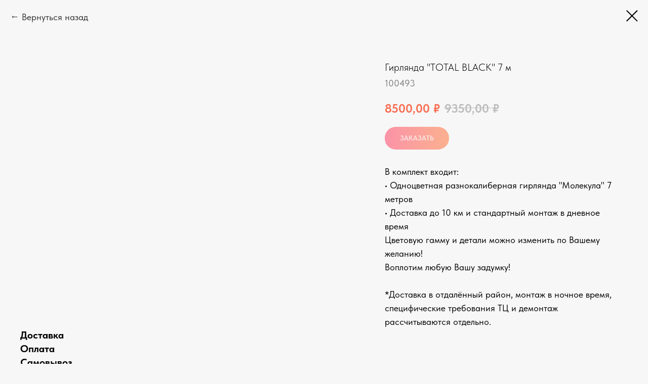

--- FILE ---
content_type: text/html; charset=UTF-8
request_url: https://xn--36-6kchkgm3cgz3a4dc4be.xn--p1ai/business/tproduct/515030299-302840138051-girlyanda-total-black-7-m
body_size: 18119
content:
<!DOCTYPE html> <html lang="ru"> <head> <meta charset="utf-8" /> <meta http-equiv="Content-Type" content="text/html; charset=utf-8" /> <meta name="viewport" content="width=device-width, initial-scale=1.0" /> <meta name="google-site-verification" content="QxPrz7dIJn7zKwmsuWPV-92g_KfJ30vlE3oNnSg4900" /> <!--metatextblock-->
<title>Гирлянда "Молекула" 7 м</title>
<meta name="description" content="В комплект входит:• Одноцветная разнокалиберная гирлянда &quot;Молекула&quot; 7 метровДоступна любая цветовая гамма по запросу!*Стоимость доставки и монтажа НЕ входит в стоимость и будет рассчитана менеджером после уточнения всех деталей (расстояние до адреса, способ крепления, монтаж в ночное время, специфические требования ТЦ)(+1000-2000 руб.)">
<meta name="keywords" content="">
<meta property="og:title" content="Гирлянда &quot;Молекула&quot; 7 м" />
<meta property="og:description" content="В комплект входит:• Одноцветная разнокалиберная гирлянда &quot;Молекула&quot; 7 метровДоступна любая цветовая гамма по запросу!*Стоимость доставки и монтажа НЕ входит в стоимость и будет рассчитана менеджером после уточнения всех деталей (расстояние до адреса, способ крепления, монтаж в ночное время, специфические требования ТЦ)(+1000-2000 руб.)" />
<meta property="og:type" content="website" />
<meta property="og:url" content="https://xn--36-6kchkgm3cgz3a4dc4be.xn--p1ai/business/tproduct/515030299-302840138051-girlyanda-total-black-7-m" />
<meta property="og:image" content="https://static.tildacdn.com/tild3234-3735-4631-a266-613431363430/IMG_8394.JPG" />
<link rel="canonical" href="https://xn--36-6kchkgm3cgz3a4dc4be.xn--p1ai/business/tproduct/515030299-302840138051-girlyanda-total-black-7-m" />
<!--/metatextblock--> <meta name="format-detection" content="telephone=no" /> <meta http-equiv="x-dns-prefetch-control" content="on"> <link rel="dns-prefetch" href="https://ws.tildacdn.com"> <link rel="dns-prefetch" href="https://static.tildacdn.com"> <link rel="icon" type="image/png" sizes="32x32" href="https://static.tildacdn.com/tild3438-3930-4433-b835-313231336161/favicon-96x96.png" media="(prefers-color-scheme: light)"/> <link rel="icon" type="image/png" sizes="32x32" href="https://static.tildacdn.com/tild6632-3363-4736-b431-623262613336/favicon-96x96.png" media="(prefers-color-scheme: dark)"/> <link rel="icon" type="image/svg+xml" sizes="any" href="https://static.tildacdn.com/tild6137-3362-4137-b563-326162343631/favicon.svg"> <link rel="apple-touch-icon" type="image/png" href="https://static.tildacdn.com/tild6638-6531-4333-a537-663964623532/apple-touch-icon.png"> <link rel="icon" type="image/png" sizes="192x192" href="https://static.tildacdn.com/tild6638-6531-4333-a537-663964623532/apple-touch-icon.png"> <link rel="alternate" type="application/rss+xml" title="Студия воздушных шаров Эмоджи" href="https://xn--36-6kchkgm3cgz3a4dc4be.xn--p1ai/rss.xml" /> <!-- Assets --> <script src="https://neo.tildacdn.com/js/tilda-fallback-1.0.min.js" async charset="utf-8"></script> <link rel="stylesheet" href="https://static.tildacdn.com/css/tilda-grid-3.0.min.css" type="text/css" media="all" onerror="this.loaderr='y';"/> <link rel="stylesheet" href="https://static.tildacdn.com/ws/project902930/tilda-blocks-page19167208.min.css?t=1769607488" type="text/css" media="all" onerror="this.loaderr='y';" /> <link rel="stylesheet" href="https://static.tildacdn.com/css/tilda-animation-2.0.min.css" type="text/css" media="all" onerror="this.loaderr='y';" /> <link rel="stylesheet" href="https://static.tildacdn.com/css/tilda-zoom-2.0.min.css" type="text/css" media="print" onload="this.media='all';" onerror="this.loaderr='y';" /> <noscript><link rel="stylesheet" href="https://static.tildacdn.com/css/tilda-zoom-2.0.min.css" type="text/css" media="all" /></noscript> <link rel="stylesheet" href="https://static.tildacdn.com/css/tilda-popup-1.1.min.css" type="text/css" media="print" onload="this.media='all';" onerror="this.loaderr='y';" /> <noscript><link rel="stylesheet" href="https://static.tildacdn.com/css/tilda-popup-1.1.min.css" type="text/css" media="all" /></noscript> <link rel="stylesheet" href="https://static.tildacdn.com/css/tilda-forms-1.0.min.css" type="text/css" media="all" onerror="this.loaderr='y';" /> <link rel="stylesheet" href="https://static.tildacdn.com/css/tilda-slds-1.4.min.css" type="text/css" media="print" onload="this.media='all';" onerror="this.loaderr='y';" /> <noscript><link rel="stylesheet" href="https://static.tildacdn.com/css/tilda-slds-1.4.min.css" type="text/css" media="all" /></noscript> <link rel="stylesheet" href="https://static.tildacdn.com/css/tilda-catalog-1.1.min.css" type="text/css" media="print" onload="this.media='all';" onerror="this.loaderr='y';" /> <noscript><link rel="stylesheet" href="https://static.tildacdn.com/css/tilda-catalog-1.1.min.css" type="text/css" media="all" /></noscript> <link rel="stylesheet" href="https://static.tildacdn.com/css/tilda-catalog-filters-1.0.min.css" type="text/css" media="all" onerror="this.loaderr='y';" /> <link rel="stylesheet" href="https://static.tildacdn.com/css/tilda-feed-1.1.min.css" type="text/css" media="all" onerror="this.loaderr='y';" /> <link rel="stylesheet" href="https://static.tildacdn.com/css/tilda-menusub-1.0.min.css" type="text/css" media="print" onload="this.media='all';" onerror="this.loaderr='y';" /> <noscript><link rel="stylesheet" href="https://static.tildacdn.com/css/tilda-menusub-1.0.min.css" type="text/css" media="all" /></noscript> <link rel="stylesheet" href="https://static.tildacdn.com/css/tilda-menu-widgeticons-1.0.min.css" type="text/css" media="all" onerror="this.loaderr='y';" /> <link rel="stylesheet" href="https://static.tildacdn.com/css/tilda-cover-1.0.min.css" type="text/css" media="all" onerror="this.loaderr='y';" /> <link rel="stylesheet" href="https://static.tildacdn.com/css/tilda-cart-1.0.min.css" type="text/css" media="all" onerror="this.loaderr='y';" /> <link rel="stylesheet" type="text/css" href="/custom.css?t=1769607488"> <link rel="stylesheet" href="https://static.tildacdn.com/css/fonts-tildasans.css" type="text/css" media="all" onerror="this.loaderr='y';" /> <script nomodule src="https://static.tildacdn.com/js/tilda-polyfill-1.0.min.js" charset="utf-8"></script> <script type="text/javascript">function t_onReady(func) {if(document.readyState!='loading') {func();} else {document.addEventListener('DOMContentLoaded',func);}}
function t_onFuncLoad(funcName,okFunc,time) {if(typeof window[funcName]==='function') {okFunc();} else {setTimeout(function() {t_onFuncLoad(funcName,okFunc,time);},(time||100));}}function t_throttle(fn,threshhold,scope) {return function() {fn.apply(scope||this,arguments);};}</script> <script src="https://static.tildacdn.com/js/jquery-1.10.2.min.js" charset="utf-8" onerror="this.loaderr='y';"></script> <script src="https://static.tildacdn.com/js/tilda-scripts-3.0.min.js" charset="utf-8" defer onerror="this.loaderr='y';"></script> <script src="https://static.tildacdn.com/ws/project902930/tilda-blocks-page19167208.min.js?t=1769607488" charset="utf-8" onerror="this.loaderr='y';"></script> <script src="https://static.tildacdn.com/js/tilda-lazyload-1.0.min.js" charset="utf-8" async onerror="this.loaderr='y';"></script> <script src="https://static.tildacdn.com/js/tilda-animation-2.0.min.js" charset="utf-8" async onerror="this.loaderr='y';"></script> <script src="https://static.tildacdn.com/js/tilda-zoom-2.0.min.js" charset="utf-8" async onerror="this.loaderr='y';"></script> <script src="https://static.tildacdn.com/js/tilda-video-1.0.min.js" charset="utf-8" async onerror="this.loaderr='y';"></script> <script src="https://static.tildacdn.com/js/hammer.min.js" charset="utf-8" async onerror="this.loaderr='y';"></script> <script src="https://static.tildacdn.com/js/tilda-slider-1.0.min.js" charset="utf-8" async onerror="this.loaderr='y';"></script> <script src="https://static.tildacdn.com/js/tilda-popup-1.0.min.js" charset="utf-8" async onerror="this.loaderr='y';"></script> <script src="https://static.tildacdn.com/js/tilda-forms-1.0.min.js" charset="utf-8" async onerror="this.loaderr='y';"></script> <script src="https://static.tildacdn.com/js/tilda-slds-1.4.min.js" charset="utf-8" async onerror="this.loaderr='y';"></script> <script src="https://static.tildacdn.com/js/tilda-products-1.0.min.js" charset="utf-8" async onerror="this.loaderr='y';"></script> <script src="https://static.tildacdn.com/js/tilda-catalog-1.1.min.js" charset="utf-8" async onerror="this.loaderr='y';"></script> <script src="https://static.tildacdn.com/js/tilda-feed-1.1.min.js" charset="utf-8" async onerror="this.loaderr='y';"></script> <script src="https://static.tildacdn.com/js/tilda-widget-positions-1.0.min.js" charset="utf-8" async onerror="this.loaderr='y';"></script> <script src="https://static.tildacdn.com/js/tilda-menusub-1.0.min.js" charset="utf-8" async onerror="this.loaderr='y';"></script> <script src="https://static.tildacdn.com/js/tilda-menu-1.0.min.js" charset="utf-8" async onerror="this.loaderr='y';"></script> <script src="https://static.tildacdn.com/js/tilda-menu-widgeticons-1.0.min.js" charset="utf-8" async onerror="this.loaderr='y';"></script> <script src="https://static.tildacdn.com/js/tilda-cover-1.0.min.js" charset="utf-8" async onerror="this.loaderr='y';"></script> <script src="https://static.tildacdn.com/js/tilda-cart-1.1.min.js" charset="utf-8" async onerror="this.loaderr='y';"></script> <script src="https://static.tildacdn.com/js/tilda-skiplink-1.0.min.js" charset="utf-8" async onerror="this.loaderr='y';"></script> <script src="https://static.tildacdn.com/js/tilda-events-1.0.min.js" charset="utf-8" async onerror="this.loaderr='y';"></script> <!-- nominify begin --><!-- Global site tag (gtag.js) - Google Analytics --> <script async src="https://www.googletagmanager.com/gtag/js?id=UA-195441209-1"> </script> <script>
  window.dataLayer = window.dataLayer || [];
  function gtag(){dataLayer.push(arguments);}
  gtag('js', new Date());

  gtag('config', 'UA-195441209-1');
</script> <!-- VK PIXEL --> <!-- script type="text/javascript">!function(){var t=document.createElement("script");t.type="text/javascript",t.async=!0,t.src='https://vk.com/js/api/openapi.js?169',t.onload=function(){VK.Retargeting.Init("VK-RTRG-902797-DjPJ"),VK.Retargeting.Hit()},document.head.appendChild(t)}();</script><noscript><img src="https://vk.com/rtrg?p=VK-RTRG-902797-DjPJ" style="position:fixed; left:-999px;" alt=""/></noscript> ><!-- nominify end --><script type="text/javascript">window.dataLayer=window.dataLayer||[];</script> <!-- Global Site Tag (gtag.js) - Google Analytics --> <script type="text/javascript" data-tilda-cookie-type="analytics">window.mainTracker='gtag';window.gtagTrackerID='G-TEFRNTHVV3';function gtag(){dataLayer.push(arguments);}
setTimeout(function(){(function(w,d,s,i){var f=d.getElementsByTagName(s)[0],j=d.createElement(s);j.async=true;j.src='https://www.googletagmanager.com/gtag/js?id='+i;f.parentNode.insertBefore(j,f);gtag('js',new Date());gtag('config',i,{});})(window,document,'script',window.gtagTrackerID);},3000);</script> </head> <body class="t-body" style="margin:0;"> <!--allrecords--> <div id="allrecords" class="t-records" data-product-page="y" data-hook="blocks-collection-content-node" data-tilda-project-id="902930" data-tilda-page-id="19167208" data-tilda-page-alias="business" data-tilda-formskey="215605fc180528b87cdefff0f1872761" data-blocks-animationoff="yes" data-tilda-stat-scroll="yes" data-tilda-lazy="yes" data-tilda-project-lang="RU" data-tilda-root-zone="com" data-tilda-project-headcode="yes" data-tilda-project-country="RU">
<!-- PRODUCT START -->

                
                        
                    
        
        

<div id="rec515030299" class="r t-rec" style="background-color:#f7f7f7;" data-bg-color="#f7f7f7">
    <div class="t-store t-store__prod-snippet__container">

        
                <div class="t-store__prod-popup__close-txt-wr" style="position:absolute;">
            <a href="https://xn--36-6kchkgm3cgz3a4dc4be.xn--p1ai/business" class="js-store-close-text t-store__prod-popup__close-txt t-descr t-descr_xxs" style="color:#000000;">
                Вернуться назад
            </a>
        </div>
        
        <a href="https://xn--36-6kchkgm3cgz3a4dc4be.xn--p1ai/business" class="t-popup__close" style="position:absolute; background-color:#f7f7f7">
            <div class="t-popup__close-wrapper">
                <svg class="t-popup__close-icon t-popup__close-icon_arrow" width="26px" height="26px" viewBox="0 0 26 26" version="1.1" xmlns="http://www.w3.org/2000/svg" xmlns:xlink="http://www.w3.org/1999/xlink"><path d="M10.4142136,5 L11.8284271,6.41421356 L5.829,12.414 L23.4142136,12.4142136 L23.4142136,14.4142136 L5.829,14.414 L11.8284271,20.4142136 L10.4142136,21.8284271 L2,13.4142136 L10.4142136,5 Z" fill="#000000"></path></svg>
                <svg class="t-popup__close-icon t-popup__close-icon_cross" width="23px" height="23px" viewBox="0 0 23 23" version="1.1" xmlns="http://www.w3.org/2000/svg" xmlns:xlink="http://www.w3.org/1999/xlink"><g stroke="none" stroke-width="1" fill="#000000" fill-rule="evenodd"><rect transform="translate(11.313708, 11.313708) rotate(-45.000000) translate(-11.313708, -11.313708) " x="10.3137085" y="-3.6862915" width="2" height="30"></rect><rect transform="translate(11.313708, 11.313708) rotate(-315.000000) translate(-11.313708, -11.313708) " x="10.3137085" y="-3.6862915" width="2" height="30"></rect></g></svg>
            </div>
        </a>
        
        <div class="js-store-product js-product t-store__product-snippet" data-product-lid="302840138051" data-product-uid="302840138051" itemscope itemtype="http://schema.org/Product">
            <meta itemprop="productID" content="302840138051" />

            <div class="t-container">
                <div>
                    <meta itemprop="image" content="https://static.tildacdn.com/tild3234-3735-4631-a266-613431363430/IMG_8394.JPG" />
                    <div class="t-store__prod-popup__slider js-store-prod-slider t-store__prod-popup__col-left t-col t-col_7">
                        <div class="js-product-img" style="width:100%;padding-bottom:75%;background-size:cover;opacity:0;">
                        </div>
                    </div>
                    <div class="t-store__prod-popup__info t-align_left t-store__prod-popup__col-right t-col t-col_5">

                        <div class="t-store__prod-popup__title-wrapper">
                            <h1 class="js-store-prod-name js-product-name t-store__prod-popup__name t-name t-name_xl" itemprop="name" style="font-size:20px;font-weight:300;">Гирлянда "TOTAL BLACK" 7 м</h1>
                            <div class="t-store__prod-popup__brand t-descr t-descr_xxs" >
                                                            </div>
                            <div class="t-store__prod-popup__sku t-descr t-descr_xxs">
                                <span class="js-store-prod-sku js-product-sku" translate="no" itemprop="sku">
                                    100493
                                </span>
                            </div>
                        </div>

                                                                        <div itemprop="offers" itemscope itemtype="http://schema.org/Offer" style="display:none;">
                            <meta itemprop="serialNumber" content="302840138051" />
                                                        <meta itemprop="sku" content="100493" />
                                                        <meta itemprop="price" content="8500.00" />
                            <meta itemprop="priceCurrency" content="RUB" />
                                                        <link itemprop="availability" href="http://schema.org/InStock">
                                                    </div>
                        
                                                
                        <div class="js-store-price-wrapper t-store__prod-popup__price-wrapper">
                            <div class="js-store-prod-price t-store__prod-popup__price t-store__prod-popup__price-item t-name t-name_md" style="color:#fa6e52;font-weight:700;">
                                                                <div class="js-product-price js-store-prod-price-val t-store__prod-popup__price-value" data-product-price-def="8500.0000" data-product-price-def-str="8500,00">8500,00</div><div class="t-store__prod-popup__price-currency" translate="no">₽  </div>
                                                            </div>
                            <div class="js-store-prod-price-old t-store__prod-popup__price_old t-store__prod-popup__price-item t-name t-name_md" style="font-weight:700;">
                                                                <div class="js-store-prod-price-old-val t-store__prod-popup__price-value">9350,00</div><div class="t-store__prod-popup__price-currency" translate="no">₽  </div>
                                                            </div>
                        </div>

                        <div class="js-product-controls-wrapper">
                        </div>

                        <div class="t-store__prod-popup__links-wrapper">
                                                    </div>

                                                <div class="t-store__prod-popup__btn-wrapper"   tt="Заказать">
                                                        <a href="#order" class="t-store__prod-popup__btn t-store__prod-popup__btn_disabled t-btn t-btn_sm" style="color:#ffffff;background-image:linear-gradient(0.75turn,rgba(255,106,40,1) 0%,rgba(254,47,87,1) 100%);border-radius:64px;-moz-border-radius:64px;-webkit-border-radius:64px;text-transform:uppercase;">
                                <table style="width:100%; height:100%;">
                                    <tbody>
                                        <tr>
                                            <td class="js-store-prod-popup-buy-btn-txt">Заказать</td>
                                        </tr>
                                    </tbody>
                                </table>
                            </a>
                                                    </div>
                        
                        <div class="js-store-prod-text t-store__prod-popup__text t-descr t-descr_xxs" >
                                                    <div class="js-store-prod-all-text" itemprop="description">
                                В комплект входит:<br />• Одноцветная разнокалиберная гирлянда "Молекула" 7 метров<br />• Доставка до 10 км и стандартный монтаж в дневное время<br />Цветовую гамму и детали можно изменить по Вашему желанию!<br />Воплотим любую Вашу задумку!<br /><br />*Доставка в отдалённый район, монтаж в ночное время, специфические требования ТЦ и демонтаж рассчитываются отдельно.                            </div>
                                                                            <div class="js-store-prod-all-charcs">
                                                                                                                        <p class="js-store-prod-charcs">Цвет: Черный</p>
                                                                                                                                                                            </div>
                                                </div>

                    </div>
                </div>

                                <div class="js-store-tabs t-store__tabs t-store__tabs_snippet t-store__tabs_tabs" data-tab-design="tabs">
                    <div class="t-store__tabs__controls-wrap">
                        <div class="t-store__tabs__controls">
                                                        <div class="t-store__tabs__button js-store-tab-button">
                                <div class="t-store__tabs__button-title t-name t-name_xs">Доставка</div>
                            </div>
                                                        <div class="t-store__tabs__button js-store-tab-button">
                                <div class="t-store__tabs__button-title t-name t-name_xs">Оплата</div>
                            </div>
                                                        <div class="t-store__tabs__button js-store-tab-button">
                                <div class="t-store__tabs__button-title t-name t-name_xs">Самовывоз</div>
                            </div>
                                                    </div>
                    </div>
                    <div class="t-store__tabs__list">
                                                <div class="t-store__tabs__item" data-tab-type="template">
                            <div class="t-store__tabs__item-button js-store-tab-button">
                                <h2 class="t-store__tabs__item-title t-name t-name_xs">Доставка</h2>
                            </div>
                                                        <div class="t-store__tabs__content t-descr t-descr_xxs"><p style="text-align: left;"><strong>Доставляем заказы круглосуточно 24/7</strong></p>Доставка курьером ко времени <strong>от</strong> <strong>500</strong> <strong>руб.</strong><br />Срочная доставка на сегодня <strong>от</strong> <strong>700 руб.</strong><br /><p style="text-align: left;">Доставка с 21:00 до 9:00 или в отдалённый район (более 10 км) <strong>от 700 руб.</strong></p><br /><p style="text-align: left;">Точную стоимость доставки по адресу менеджер рассчитает при оформлении заказа.</p></div>
                                                    </div>
                                                <div class="t-store__tabs__item" data-tab-type="template">
                            <div class="t-store__tabs__item-button js-store-tab-button">
                                <h2 class="t-store__tabs__item-title t-name t-name_xs">Оплата</h2>
                            </div>
                                                        <div class="t-store__tabs__content t-descr t-descr_xxs"><strong>Способы оплаты:</strong><br /><ul><li data-list="bullet"><strong>Удобная онлайн оплата по ссылке СБП</strong></li><li data-list="bullet"><strong>Оплата по QR-коду или наличными в студии</strong></li><li data-list="bullet"><strong>Оплата по счету (для юридических лиц)</strong></li></ul><br />Мы хотим, чтобы ваш праздник прошел идеально, поэтому все заказы оформляются и готовятся к сборке после внесения полной оплаты. Это гарантирует, что ваш заказ будет выполнен качественно и точно в срок.</div>
                                                    </div>
                                                <div class="t-store__tabs__item" data-tab-type="template">
                            <div class="t-store__tabs__item-button js-store-tab-button">
                                <h2 class="t-store__tabs__item-title t-name t-name_xs">Самовывоз</h2>
                            </div>
                                                        <div class="t-store__tabs__content t-descr t-descr_xxs"><p style="text-align: left;"><strong>При оформлении заказа на самовывоз, Вы можете забрать заказ самостоятельно в нашей студии с 9:00 до 19:00.</strong></p><p style="text-align: left;">Наш офис находится по адресу: Воронеж, ул. Кольцовская 30, студия шаров "Эмоджи".</p><p style="text-align: left;">Все заказы мы упаковываем в специальные пакеты для удобной и безопасной транспортировки</p></div>
                                                    </div>
                                            </div>
                </div>
                            </div>
        </div>
                <div class="t-store__relevants__container">
            <div class="t-container">
                <div class="t-col">
                    <div class="t-store__relevants__title t-uptitle t-uptitle_xxl" style="font-size:20px;font-weight:300;">Добавьте к заказу:</div>
                    <div class="t-store__relevants-grid-cont js-store-relevants-grid-cont js-store-grid-cont t-store__valign-buttons t-store__grid-cont_mobile-one-row"></div>
                </div>
            </div>
        </div>
                <div class="js-store-error-msg t-store__error-msg-cont"></div>
        <div itemscope itemtype="http://schema.org/ImageGallery" style="display:none;">
                                                </div>

    </div>

                        
                        
    
    <style>
        /* body bg color */
        
        .t-body {
            background-color:#f7f7f7;
        }
        

        /* body bg color end */
        /* Slider stiles */
        .t-slds__bullet_active .t-slds__bullet_body {
            background-color: #222 !important;
        }

        .t-slds__bullet:hover .t-slds__bullet_body {
            background-color: #222 !important;
        }
        /* Slider stiles end */
    </style>
    

            
        
    <style>
        

        

        
    </style>
    
    
        
    <style>
        
    </style>
    
    
        
    <style>
        
    </style>
    
    
        
        <style>
    
                                    
        </style>
    
    
    <div class="js-store-tpl-slider-arrows" style="display: none;">
                


<div class="t-slds__arrow_wrapper t-slds__arrow_wrapper-left" data-slide-direction="left">
  <div class="t-slds__arrow t-slds__arrow-left t-slds__arrow-withbg" style="width: 30px; height: 30px;background-color: rgba(255,255,255,1);">
    <div class="t-slds__arrow_body t-slds__arrow_body-left" style="width: 7px;">
      <svg style="display: block" viewBox="0 0 7.3 13" xmlns="http://www.w3.org/2000/svg" xmlns:xlink="http://www.w3.org/1999/xlink">
                <desc>Left</desc>
        <polyline
        fill="none"
        stroke="#000000"
        stroke-linejoin="butt"
        stroke-linecap="butt"
        stroke-width="1"
        points="0.5,0.5 6.5,6.5 0.5,12.5"
        />
      </svg>
    </div>
  </div>
</div>
<div class="t-slds__arrow_wrapper t-slds__arrow_wrapper-right" data-slide-direction="right">
  <div class="t-slds__arrow t-slds__arrow-right t-slds__arrow-withbg" style="width: 30px; height: 30px;background-color: rgba(255,255,255,1);">
    <div class="t-slds__arrow_body t-slds__arrow_body-right" style="width: 7px;">
      <svg style="display: block" viewBox="0 0 7.3 13" xmlns="http://www.w3.org/2000/svg" xmlns:xlink="http://www.w3.org/1999/xlink">
        <desc>Right</desc>
        <polyline
        fill="none"
        stroke="#000000"
        stroke-linejoin="butt"
        stroke-linecap="butt"
        stroke-width="1"
        points="0.5,0.5 6.5,6.5 0.5,12.5"
        />
      </svg>
    </div>
  </div>
</div>    </div>

    
    <script>
        t_onReady(function() {
            var tildacopyEl = document.getElementById('tildacopy');
            if (tildacopyEl) tildacopyEl.style.display = 'none';

            var recid = '515030299';
            var options = {};
            var product = {"uid":302840138051,"rootpartid":4737214,"title":"Гирлянда \"TOTAL BLACK\" 7 м","text":"В комплект входит:<br \/>• Одноцветная разнокалиберная гирлянда \"Молекула\" 7 метров<br \/>• Доставка до 10 км и стандартный монтаж в дневное время<br \/>Цветовую гамму и детали можно изменить по Вашему желанию!<br \/>Воплотим любую Вашу задумку!<br \/><br \/>*Доставка в отдалённый район, монтаж в ночное время, специфические требования ТЦ и демонтаж рассчитываются отдельно.","sku":"100493","price":"8500.0000","priceold":"9350","gallery":[{"img":"https:\/\/static.tildacdn.com\/tild3234-3735-4631-a266-613431363430\/IMG_8394.JPG"}],"sort":1074310,"portion":0,"newsort":0,"json_chars":"[{\"title\": \"Цвет\", \"value\": \"Черный\"}]","externalid":"4IMOxxffDTScIaxNsTxG","pack_label":"lwh","pack_x":0,"pack_y":0,"pack_z":0,"pack_m":0,"serverid":"master","servertime":"1764582156.4846","parentuid":"","editions":[{"uid":302840138051,"price":"8 500.00","priceold":"9 350.00","sku":"100493","quantity":"","img":"https:\/\/static.tildacdn.com\/tild3234-3735-4631-a266-613431363430\/IMG_8394.JPG"}],"characteristics":[{"title":"Цвет","value":"Черный"}],"properties":[],"partuids":[894500465071],"url":"https:\/\/xn--36-6kchkgm3cgz3a4dc4be.xn--p1ai\/business\/tproduct\/515030299-302840138051-girlyanda-total-black-7-m"};

            // draw slider or show image for SEO
            if (window.isSearchBot) {
                var imgEl = document.querySelector('.js-product-img');
                if (imgEl) imgEl.style.opacity = '1';
            } else {
                
                var prodcard_optsObj = {
    hasWrap: true,
    txtPad: 'sm',
    bgColor: '#f5f5f5',
    borderRadius: '',
    shadowSize: '5px',
    shadowOpacity: '50',
    shadowSizeHover: '',
    shadowOpacityHover: '',
    shadowShiftyHover: '',
    btnTitle1: 'Подробнее',
    btnLink1: 'popup',
    btnTitle2: 'Заказать',
    btnLink2: 'order',
    showOpts: false};

var price_optsObj = {
    color: '#fa6e52',
    colorOld: '',
    fontSize: '20px',
    fontWeight: '700'
};

var popup_optsObj = {
    columns: '7',
    columns2: '5',
    isVertical: '',
    align: '',
    btnTitle: 'Заказать',
    closeText: 'Вернуться назад',
    iconColor: '#000000',
    containerBgColor: '#f7f7f7',
    overlayBgColorRgba: 'rgba(247,247,247,1)',
    popupStat: '/tilda/popup/rec515030299/opened',
    popupContainer: '',
    fixedButton: false,
    mobileGalleryStyle: ''
};

var slider_optsObj = {
    anim_speed: '',
    arrowColor: '#000000',
    videoPlayerIconColor: '',
    cycle: 'on',
    controls: 'arrowsthumbs',
    bgcolor: ''
};

var slider_dotsOptsObj = {
    size: '',
    bgcolor: '',
    bordersize: '',
    bgcoloractive: ''
};

var slider_slidesOptsObj = {
    zoomable: true,
    bgsize: 'contain',
    ratio: '1'
};

var typography_optsObj = {
    descrColor: '',
    titleColor: ''
};

var default_sortObj = {
    in_stock: false};

var btn1_style = 'text-transform:uppercase;border-radius:64px;-moz-border-radius:64px;-webkit-border-radius:64px;color:#ffffff;background-image:linear-gradient(0.75turn,rgba(255,106,40,1) 0%,rgba(254,47,87,1) 100%);';
var btn2_style = 'text-transform:uppercase;border-radius:64px;-moz-border-radius:64px;-webkit-border-radius:64px;color:#ff6047;background-color:#ffffff;border:3px solid #ff6047;';

var options_catalog = {
    btn1_style: btn1_style,
    btn2_style: btn2_style,
    storepart: '894500465071',
    prodCard: prodcard_optsObj,
    popup_opts: popup_optsObj,
    defaultSort: default_sortObj,
    slider_opts: slider_optsObj,
    slider_dotsOpts: slider_dotsOptsObj,
    slider_slidesOpts: slider_slidesOptsObj,
    typo: typography_optsObj,
    price: price_optsObj,
    blocksInRow: '4',
    imageHover: true,
    imageHeight: '300px',
    imageRatioClass: 't-store__card__imgwrapper_4-3',
    align: 'center',
    vindent: '',
    isHorizOnMob:false,
    itemsAnim: '',
    hasOriginalAspectRatio: false,
    markColor: '#ffffff',
    markBgColor: '#ff4a4a',
    currencySide: 'r',
    currencyTxt: '₽  ',
    currencySeparator: ',',
    currencyDecimal: '',
    btnSize: '',
    verticalAlignButtons: true,
    hideFilters: false,
    titleRelevants: 'Добавьте к заказу:',
    showRelevants: '894500465071',
    relevants_slider: false,
    relevants_quantity: '20',
    isFlexCols: false,
    isPublishedPage: true,
    previewmode: true,
    colClass: 't-col t-col_3',
    ratio: '1_1',
    sliderthumbsside: 'l',
    showStoreBtnQuantity: '',
    tabs: 'tabs',
    galleryStyle: '',
    title_typo: '',
    descr_typo: '',
    price_typo: '',
    price_old_typo: '',
    menu_typo: '',
    options_typo: '',
    sku_typo: '',
    characteristics_typo: '',
    button_styles: '',
    button2_styles: '',
    buttonicon: '',
    buttoniconhover: '',
};                
                // emulate, get options_catalog from file store_catalog_fields
                options = options_catalog;
                options.typo.title = "font-size:20px;font-weight:300;" || '';
                options.typo.descr = "" || '';

                try {
                    if (options.showRelevants) {
                        var itemsCount = '20';
                        var relevantsMethod;
                        switch (options.showRelevants) {
                            case 'cc':
                                relevantsMethod = 'current_category';
                                break;
                            case 'all':
                                relevantsMethod = 'all_categories';
                                break;
                            default:
                                relevantsMethod = 'category_' + options.showRelevants;
                                break;
                        }

                        t_onFuncLoad('t_store_loadProducts', function() {
                            t_store_loadProducts(
                                'relevants',
                                recid,
                                options,
                                false,
                                {
                                    currentProductUid: '302840138051',
                                    relevantsQuantity: itemsCount,
                                    relevantsMethod: relevantsMethod,
                                    relevantsSort: 'random'
                                }
                            );
                        });
                    }
                } catch (e) {
                    console.log('Error in relevants: ' + e);
                }
            }

            
                            options.popup_opts.btnTitle = 'Заказать';
                        

            window.tStoreOptionsList = [{"title":"Количество шаров","params":{"view":"select","hasColor":false,"linkImage":false},"values":[{"id":14327779,"value":"10 шт"},{"id":14184772,"value":"100 шт"},{"id":14492218,"value":"1000 шт"},{"id":14163616,"value":"11 сердец"},{"id":14460013,"value":"11 шт"},{"id":14163619,"value":"15 сердец"},{"id":14275351,"value":"15 шт"},{"id":14327782,"value":"20 шт"},{"id":14326387,"value":"200 шт"},{"id":14492221,"value":"2000 шт"},{"id":14163622,"value":"21 сердце"},{"id":14460016,"value":"21 шт"},{"id":14275354,"value":"25 шт"},{"id":14163625,"value":"30 сердец"},{"id":14184766,"value":"30 шт"},{"id":16123087,"value":"30 шт (на фото)"},{"id":14326390,"value":"300 шт"},{"id":14492224,"value":"3000 шт"},{"id":14275357,"value":"35 шт"},{"id":14429449,"value":"5 шт"},{"id":14170390,"value":"50 сердец"},{"id":14184769,"value":"50 шт"},{"id":14326393,"value":"500 шт"},{"id":14460010,"value":"7 шт"},{"id":14439211,"value":"Коробка + 15 сердец"},{"id":14439208,"value":"Коробка + 7 сердец"}]},{"title":"Добавить надпись на","params":[],"values":[{"id":14163646,"value":"Большой шар\/Баблз 60 см"},{"id":14163643,"value":"Звезду\/сердце 45 см"},{"id":14163640,"value":"Классический шар 30 см"},{"id":16122940,"value":"На большую коробку"},{"id":14163649,"value":"Шар-гигант\/Баблз 90 см"}]},{"title":"Добавить надпись","params":{"view":"select","hasColor":false,"linkImage":true},"values":[{"id":14163634,"value":"Без надписи"},{"id":31649490,"value":"С надписью +400 руб."},{"id":15175042,"value":"С надписью +500 руб."}]},{"title":"Цвет","params":{"view":"select","hasColor":true,"linkImage":true},"values":[{"id":20009920,"value":"Аквамарин"},{"id":18177556,"value":"Ассорти"},{"id":42001652,"value":"Бежевый"},{"id":18178402,"value":"Белый"},{"id":42001642,"value":"Белый песок"},{"id":18178546,"value":"Бирюзовый"},{"id":18178552,"value":"Бургунди"},{"id":18178393,"value":"Голубой"},{"id":42001592,"value":"Голубой арктик"},{"id":18178315,"value":"Желтый"},{"id":18177550,"value":"Зелёный"},{"id":14506354,"value":"Золото"},{"id":14184760,"value":"Золото, белый, черный"},{"id":18177586,"value":"Золотой"},{"id":18177541,"value":"Красный"},{"id":42001562,"value":"Мятный"},{"id":20233396,"value":"Нежно розовый"},{"id":42001552,"value":"Оливковый"},{"id":18178312,"value":"Оранжевый"},{"id":42001612,"value":"Персиковый"},{"id":42001682,"value":"Прозрачный"},{"id":42003282,"value":"Пыльная роза"},{"id":14506357,"value":"Розовое золото"},{"id":26241590,"value":"Розовые"},{"id":14184754,"value":"Розовые оттенки"},{"id":18177553,"value":"Розовый"},{"id":20025679,"value":"Розовый металлик"},{"id":42001622,"value":"Розовый фламинго"},{"id":18177583,"value":"Салатовый"},{"id":42001662,"value":"Светло-коричневый"},{"id":42001602,"value":"Светло-синий"},{"id":14506351,"value":"Серебро"},{"id":18177589,"value":"Серебряный"},{"id":42003272,"value":"Серо-голубой"},{"id":18177502,"value":"Серый"},{"id":42001572,"value":"Сине-зелёный"},{"id":14184757,"value":"Синие оттенки"},{"id":18177547,"value":"Синий"},{"id":18177505,"value":"Сиреневый"},{"id":18178549,"value":"Слоновая кость"},{"id":42001582,"value":"Тёмно-бирюзовый"},{"id":18178396,"value":"Тёмно-синий"},{"id":20025685,"value":"Тиффани"},{"id":18177544,"value":"Фиолетовый"},{"id":18178399,"value":"Фуксия"},{"id":20025682,"value":"Фуксия металлик"},{"id":18178405,"value":"Чёрный"},{"id":42001672,"value":"Шоколад"},{"id":18178390,"value":"Эвкалипт"},{"id":42001632,"value":"Ярко-розовый"},{"id":14184751,"value":"Яркое ассорти"}]},{"title":"Количество связок","params":{"view":"select","hasColor":false,"linkImage":false},"values":[{"id":14338120,"value":"1 шт"},{"id":14338123,"value":"2 шт"},{"id":14338126,"value":"3 шт"},{"id":14338129,"value":"4 шт"}]},{"title":"Выбрать состав","params":{"view":"select","hasColor":false,"linkImage":true},"values":[{"id":15194224,"value":"1 фото"},{"id":15194227,"value":"2 фото +500 руб."},{"id":14450143,"value":"Сердце + шары для полёта"},{"id":14450140,"value":"Сердце из шаров"},{"id":17117929,"value":"Только шар"},{"id":14459041,"value":"Шар + цветы"}]},{"title":"Шары под потолок","params":{"view":"select","hasColor":false,"linkImage":true},"values":[{"id":21803970,"value":"Добавить 10 шаров"},{"id":16989184,"value":"Добавить 30 шаров"},{"id":15912244,"value":"Не добавлять"},{"id":18727987,"value":"Нет"}]},{"title":"Цвет конфетти","params":{"view":"select","hasColor":false,"linkImage":true},"values":[{"id":18178603,"value":"Ассорти"},{"id":18178597,"value":"Голубой"},{"id":18178600,"value":"Зеленый"},{"id":18178582,"value":"Золото"},{"id":18178606,"value":"Красные сердца"},{"id":18178588,"value":"Розовое золото"},{"id":18178585,"value":"Серебро"},{"id":18178591,"value":"Синий"},{"id":18178594,"value":"Фуксия"},{"id":20233225,"value":"Черные"}]},{"title":"Цветовая гамма","params":{"view":"select","hasColor":false,"linkImage":true},"values":[{"id":18178609,"value":"1"},{"id":18178612,"value":"2"},{"id":18178615,"value":"3"},{"id":18178618,"value":"4"},{"id":18178621,"value":"5"},{"id":18178624,"value":"6"},{"id":18178627,"value":"7"}]},{"title":"Добавить цифры","params":{"view":"radio","hasColor":false,"linkImage":true},"values":[{"id":18564313,"value":"Да"},{"id":18564310,"value":"Нет"}]},{"title":"Добавить большой шар","params":{"view":"select","hasColor":false,"linkImage":true},"values":[{"id":19272766,"value":"Добавить"},{"id":19272763,"value":"Нет"}]},{"title":"Выбрать шар","params":{"view":"select","hasColor":false,"linkImage":true},"values":[{"id":19759444,"value":"Вертолёт"},{"id":19759447,"value":"Джип"},{"id":19759438,"value":"Ёжик"},{"id":19759429,"value":"Енотик"},{"id":19759435,"value":"Зайчик"},{"id":19759441,"value":"Лисичка"},{"id":19759432,"value":"Оленёнок"},{"id":19759450,"value":"Самолёт"}]},{"title":"Количество ромашек","params":{"view":"select","hasColor":false,"linkImage":false},"values":[{"id":44986012,"value":"27 шт"},{"id":27282650,"value":"51 шт (как на фото)"}]},{"title":"Количество","params":{"view":"select","hasColor":false,"linkImage":false},"values":[{"id":28809414,"value":"1 шт"},{"id":28809418,"value":"2 шт"},{"id":28809422,"value":"3 шт"},{"id":28809426,"value":"4 шт"},{"id":28809430,"value":"5 шт"},{"id":28809434,"value":"6 шт"}]},{"title":"Цвет коробки","params":{"view":"select","hasColor":false,"linkImage":false},"values":[{"id":31649498,"value":"Белый"},{"id":31649506,"value":"Бирюзовый"},{"id":31649538,"value":"Бургунди"},{"id":31649526,"value":"Синий"},{"id":31649502,"value":"Черный"}]}];

            t_onFuncLoad('t_store_productInit', function() {
                t_store_productInit(recid, options, product);
            });

            // if user coming from catalog redirect back to main page
            if (window.history.state && (window.history.state.productData || window.history.state.storepartuid)) {
                window.onpopstate = function() {
                    window.history.replaceState(null, null, window.location.origin);
                    window.location.replace(window.location.origin);
                };
            }
        });
    </script>
    

</div>


<!-- PRODUCT END -->

<div id="rec74089203" class="r t-rec" style="" data-animationappear="off" data-record-type="706"> <!-- @classes: t-text t-text_xs t-name t-name_xs t-name_md t-btn t-btn_sm --> <script>t_onReady(function() {setTimeout(function() {t_onFuncLoad('tcart__init',function() {tcart__init('74089203',{cssClassName:''});});},50);var userAgent=navigator.userAgent.toLowerCase();var body=document.body;if(!body) return;if(userAgent.indexOf('instagram')!==-1&&userAgent.indexOf('iphone')!==-1) {body.style.position='relative';}
var rec=document.querySelector('#rec74089203');if(!rec) return;var cartWindow=rec.querySelector('.t706__cartwin,.t706__cartpage');var allRecords=document.querySelector('.t-records');var currentMode=allRecords.getAttribute('data-tilda-mode');if(cartWindow&&currentMode!=='edit'&&currentMode!=='preview') {cartWindow.addEventListener('scroll',t_throttle(function() {if(window.lazy==='y'||document.querySelector('#allrecords').getAttribute('data-tilda-lazy')==='yes') {t_onFuncLoad('t_lazyload_update',function() {t_lazyload_update();});}},500));}});</script> <div class="t706" data-project-currency="₽ " data-project-currency-side="r" data-project-currency-sep="," data-project-currency-code="RUB" data-cart-minorder="1000" data-cart-sendevent-onadd="y" data-yandexmap-apikey="460d6cc6-7057-47cc-8a25-94de8b0fb6bf"> <div class="t706__carticon" style=""> <div class="t706__carticon-text t-name t-name_xs"></div> <div class="t706__carticon-wrapper"> <div class="t706__carticon-imgwrap"> <svg role="img" style="stroke:#000000;" class="t706__carticon-img" xmlns="http://www.w3.org/2000/svg" viewBox="0 0 64 64"> <path fill="none" stroke-width="2" stroke-miterlimit="10" d="M44 18h10v45H10V18h10z"/> <path fill="none" stroke-width="2" stroke-miterlimit="10" d="M22 24V11c0-5.523 4.477-10 10-10s10 4.477 10 10v13"/> </svg> </div> <div class="t706__carticon-counter js-carticon-counter" style="background-color:#fb6000;"></div> </div> </div> <div class="t706__cartwin" style="display: none;"> <div class="t706__close t706__cartwin-close"> <button type="button" class="t706__close-button t706__cartwin-close-wrapper" aria-label="Закрыть корзину"> <svg role="presentation" class="t706__close-icon t706__cartwin-close-icon" width="23px" height="23px" viewBox="0 0 23 23" version="1.1" xmlns="http://www.w3.org/2000/svg" xmlns:xlink="http://www.w3.org/1999/xlink"> <g stroke="none" stroke-width="1" fill="#fff" fill-rule="evenodd"> <rect transform="translate(11.313708, 11.313708) rotate(-45.000000) translate(-11.313708, -11.313708) " x="10.3137085" y="-3.6862915" width="2" height="30"></rect> <rect transform="translate(11.313708, 11.313708) rotate(-315.000000) translate(-11.313708, -11.313708) " x="10.3137085" y="-3.6862915" width="2" height="30"></rect> </g> </svg> </button> </div> <div class="t706__cartwin-content"> <div class="t706__cartwin-top"> <div class="t706__cartwin-heading t-name t-name_xl">Ваш заказ:</div> </div> <div class="t706__cartwin-products"></div> <div class="t706__cartwin-bottom"> <div class="t706__cartwin-prodamount-wrap t-descr t-descr_sm"> <span class="t706__cartwin-prodamount-label"></span> <span class="t706__cartwin-prodamount"></span> </div> </div> <div class="t706__form-upper-text t-descr t-descr_xs"><p style="text-align: center;"><span style="font-size: 18px; line-height: 20px;">Для оформления заказа </span><u style="font-size: 18px; line-height: 20px;">заполните данные</u><span style="font-size: 18px; line-height: 20px;"> ниже</span></p><p style="text-align: center;"><span style="font-size: 18px; line-height: 20px;">или напишите нам в </span><strong style="font-size: 18px; line-height: 20px; color: rgb(48, 196, 233);"><a href="https://t.me/emoji_vrn" target="_blank" rel="noreferrer noopener" style="color: rgb(48, 196, 233);">TELEGRAM</a></strong><span style="font-size: 18px; line-height: 20px; color: rgb(0, 0, 0);">:</span></p></div> <div class="t706__orderform "> <form
id="form74089203" name='form74089203' role="form" action='' method='POST' data-formactiontype="2" data-inputbox=".t-input-group" 
class="t-form js-form-proccess t-form_inputs-total_9 t-conditional-form" data-formsended-callback="t706_onSuccessCallback"> <input type="hidden" name="formservices[]" value="431ec0327b61838598afdd185cd7c8db" class="js-formaction-services"> <input type="hidden" name="formservices[]" value="c934b12522a956d4da7e536fd13c6f86" class="js-formaction-services"> <input type="hidden" name="formservices[]" value="7cc3f91f692bfa7ae2bf633a99432367" class="js-formaction-services"> <input type="hidden" name="formservices[]" value="b0843f16009cf64533546c94c5875e96" class="js-formaction-services"> <input type="hidden" name="formservices[]" value="8a026814886e3e0684b2931d81e3ccd7" class="js-formaction-services"> <input type="hidden" name="formservices[]" value="1bb97a7582f25034a11d71454268e799" class="js-formaction-services"> <input type="hidden" name="tildaspec-formname" tabindex="-1" value="Cart"> <!-- @classes t-title t-text t-btn --> <div class="js-successbox t-form__successbox t-text t-text_md"
aria-live="polite"
style="display:none;" data-success-message="&lt;div style=&quot;font-size: 18px;&quot; data-customstyle=&quot;yes&quot;&gt;Спасибо за оформление заказа!✨ Наш менеджер свяжется с Вами в ближайшее время, чтобы уточнить все детали и рассчитает окончательную стоимость доставки!✅&lt;/div&gt;"></div> <div
class="t-form__inputsbox
t-form__inputsbox_inrow "> <div
class=" t-input-group t-input-group_nm " data-input-lid="1617747134421" data-field-type="nm" data-field-name="name"> <label
for='input_1617747134421'
class="t-input-title t-descr t-descr_md"
id="field-title_1617747134421" data-redactor-toolbar="no"
field="li_title__1617747134421"
style="color:;font-weight:400;">Подскажите, пожалуйста, как Вас зовут?</label> <div class="t-input-block "> <input
type="text"
autocomplete="name"
name="name"
id="input_1617747134421"
class="t-input js-tilda-rule"
value=""
placeholder="Введите имя" data-tilda-rule="name"
aria-describedby="error_1617747134421"
style="color:#000000;border:1px solid #000000;"> </div> <div class="t-input-error" aria-live="polite" id="error_1617747134421"></div> </div> <div
class=" t-input-group t-input-group_ph " data-input-lid="1617747153523" data-field-async="true" data-field-type="ph" data-field-name="phone"> <label
for='input_1617747153523'
class="t-input-title t-descr t-descr_md"
id="field-title_1617747153523" data-redactor-toolbar="no"
field="li_title__1617747153523"
style="color:;font-weight:400;">Напишите Ваш телефон для связи:</label> <div class="t-input-block "> <input
type="tel"
autocomplete="tel"
name="phone"
id="input_1617747153523" data-phonemask-init="no" data-phonemask-id="74089203" data-phonemask-lid="1617747153523" data-phonemask-maskcountry="RU" class="t-input js-phonemask-input js-tilda-rule"
value=""
placeholder="+7(000)000-0000" data-tilda-req="1" aria-required="true" aria-describedby="error_1617747153523"
style="color:#000000;border:1px solid #000000;"> <script type="text/javascript">t_onReady(function() {t_onFuncLoad('t_loadJsFile',function() {t_loadJsFile('https://static.tildacdn.com/js/tilda-phone-mask-1.1.min.js',function() {t_onFuncLoad('t_form_phonemask_load',function() {var phoneMasks=document.querySelectorAll('#rec74089203 [data-phonemask-lid="1617747153523"]');t_form_phonemask_load(phoneMasks);});})})});</script> </div> <div class="t-input-error" aria-live="polite" id="error_1617747153523"></div> </div> <div
class=" t-input-group t-input-group_da " data-input-lid="1619985268784" data-field-async="true" data-field-type="da" data-field-name="data"> <label
for='input_1619985268784'
class="t-input-title t-descr t-descr_md"
id="field-title_1619985268784" data-redactor-toolbar="no"
field="li_title__1619985268784"
style="color:;font-weight:400;">На какую дату хотели бы оформить заказ?</label> <div class="t-input-block "> <div class="t-datepicker__wrapper"> <input
type="text"
name="data"
id="input_1619985268784"
class="t-input t-datepicker js-tilda-rule js-tilda-mask"
value=""
placeholder="01.12.2025" data-tilda-rule="date" data-tilda-dateformat="DD-MM-YYYY" data-tilda-datediv="dot" data-tilda-dateunvailable="past" data-tilda-mask="99.99.9999"
style="color:#000000;border:1px solid #000000;"> <svg
role="presentation"
class="t-datepicker__icon"
xmlns="http://www.w3.org/2000/svg" viewBox="0 0 69.5 76.2"
style="width:25px;"> <path d="M9.6 42.9H21V31.6H9.6v11.3zm3-8.3H18v5.3h-5.3v-5.3zm16.5 8.3h11.3V31.6H29.1v11.3zm3-8.3h5.3v5.3h-5.3v-5.3zM48 42.9h11.3V31.6H48v11.3zm3-8.3h5.3v5.3H51v-5.3zM9.6 62H21V50.6H9.6V62zm3-8.4H18V59h-5.3v-5.4zM29.1 62h11.3V50.6H29.1V62zm3-8.4h5.3V59h-5.3v-5.4zM48 62h11.3V50.6H48V62zm3-8.4h5.3V59H51v-5.4z"/> <path d="M59.7 6.8V5.3c0-2.9-2.4-5.3-5.3-5.3s-5.3 2.4-5.3 5.3v1.5H40V5.3C40 2.4 37.6 0 34.7 0s-5.3 2.4-5.3 5.3v1.5h-9.1V5.3C20.3 2.4 18 0 15 0c-2.9 0-5.3 2.4-5.3 5.3v1.5H0v69.5h69.5V6.8h-9.8zm-7.6-1.5c0-1.3 1-2.3 2.3-2.3s2.3 1 2.3 2.3v7.1c0 1.3-1 2.3-2.3 2.3s-2.3-1-2.3-2.3V5.3zm-19.7 0c0-1.3 1-2.3 2.3-2.3S37 4 37 5.3v7.1c0 1.3-1 2.3-2.3 2.3s-2.3-1-2.3-2.3V5.3zm-19.6 0C12.8 4 13.8 3 15 3c1.3 0 2.3 1 2.3 2.3v7.1c0 1.3-1 2.3-2.3 2.3-1.3 0-2.3-1-2.3-2.3V5.3zm53.7 67.9H3V9.8h6.8v2.6c0 2.9 2.4 5.3 5.3 5.3s5.3-2.4 5.3-5.3V9.8h9.1v2.6c0 2.9 2.4 5.3 5.3 5.3s5.3-2.4 5.3-5.3V9.8h9.1v2.6c0 2.9 2.4 5.3 5.3 5.3s5.3-2.4 5.3-5.3V9.8h6.8l-.1 63.4z"/> </svg> </div> <link rel="stylesheet" href="https://static.tildacdn.com/css/tilda-date-picker-1.0.min.css"> <script src="https://static.tildacdn.com/js/tilda-date-picker-1.0.min.js"></script> <script>t_onReady(function() {try {t_onFuncLoad('t_datepicker_init',function() {t_datepicker_init('74089203','1619985268784');});} catch(error) {console.error(error);}});</script> </div> <div class="t-input-error" aria-live="polite" id="error_1619985268784"></div> </div> <div
class=" t-input-group t-input-group_in " data-input-lid="1619985339631" data-field-type="in" data-field-name="time"> <label
for='input_1619985339631'
class="t-input-title t-descr t-descr_md"
id="field-title_1619985339631" data-redactor-toolbar="no"
field="li_title__1619985339631"
style="color:;font-weight:400;">Желательное время доставки или самовывоза:</label> <div class="t-input-block "> <input
type="text"
name="time"
id="input_1619985339631"
class="t-input js-tilda-rule"
value=""
placeholder="12:00-13:00"
aria-describedby="error_1619985339631"
style="color:#000000;border:1px solid #000000;"> </div> <div class="t-input-error" aria-live="polite" id="error_1619985339631"></div> </div> <div
class=" t-input-group t-input-group_ta " data-input-lid="1634678299001" data-field-type="ta" data-field-name="comment"> <label
for='input_1634678299001'
class="t-input-title t-descr t-descr_md"
id="field-title_1634678299001" data-redactor-toolbar="no"
field="li_title__1634678299001"
style="color:;font-weight:400;">Комментарий к заказу:</label> <div class="t-input-block "> <textarea
name="comment"
id="input_1634678299001"
class="t-input js-tilda-rule"
placeholder="Цветовая гамма, текст надписи на шар, пожелания по заказу и доставке" aria-describedby="error_1634678299001"
style="color:#000000;border:1px solid #000000;height:102px;"
rows="3"></textarea> </div> <div class="t-input-error" aria-live="polite" id="error_1634678299001"></div> </div> <div
class=" t-input-group t-input-group_tx " data-input-lid="1670317540464" data-field-type="tx" data-field-name=""> <div class="t-input-block "> <div
class="t-text"
field="li_text__1670317540464"> <span style="font-size: 16px;">Наш адрес: </span><strong style="font-size: 16px;">Воронеж, ул. Кольцовская 30. </strong><br /><span style="font-size: 16px;">Доставляем шары по Воронежу и области круглосуточно 24/7</span></div> </div> <div class="t-input-error" aria-live="polite" id="error_1670317540464"></div> </div> <div
class=" t-input-group t-input-group_dl " data-input-lid="1617798306261" data-field-type="dl" data-field-name="delivery"> <div
class="t-input-title t-descr t-descr_md"
id="field-title_1617798306261" data-redactor-toolbar="no"
field="li_title__1617798306261"
style="color:;font-weight:400;">Варианты доставки:</div> <div class="t-input-block "> <div
class="t-radio__wrapper t-radio__wrapper-delivery" data-delivery-variants-hook='y'> <label
class="t-radio__control t-text t-text_xs"
style=""> <input
type="radio"
name="delivery"
value="Самовывоз (9:00-19:00) - 0 р."
checked="checked"
class="t-radio t-radio_delivery js-tilda-rule" data-delivery-price=""> <div
class="t-radio__indicator"></div>
Самовывоз (9:00-19:00) - 0 р. </label> <label
class="t-radio__control t-text t-text_xs"
style=""> <input
type="radio"
name="delivery"
value="Доставка по адресу - от 500₽=+500"
class="t-radio t-radio_delivery js-tilda-rule" data-delivery-price="+500"> <div
class="t-radio__indicator"></div>
Доставка по адресу - от 500₽ </label> <label
class="t-radio__control t-text t-text_xs"
style=""> <input
type="radio"
name="delivery"
value="Срочная доставка на сегодня - от 700 р.=+700"
class="t-radio t-radio_delivery js-tilda-rule" data-delivery-price="+700"> <div
class="t-radio__indicator"></div>
Срочная доставка на сегодня - от 700 р. </label> <label
class="t-radio__control t-text t-text_xs"
style=""> <input
type="radio"
name="delivery"
value="Доставка ночью (с 21:00 до 9:00) - от 700 р.=+700"
class="t-radio t-radio_delivery js-tilda-rule" data-delivery-price="+700"> <div
class="t-radio__indicator"></div>
Доставка ночью (с 21:00 до 9:00) - от 700 р. </label> </div> </div> <div class="t-input-error" aria-live="polite" id="error_1617798306261"></div> </div> <div
class=" t-input-group t-input-group_in " data-input-lid="1670318243594" data-conditionals='{&quot;action&quot;:&quot;hide&quot;,&quot;conditions&quot;:[{&quot;fieldId&quot;:&quot;1617798306261&quot;,&quot;fieldType&quot;:&quot;dl&quot;,&quot;condition&quot;:{&quot;value&quot;:&quot;Самовывоз (9:00-19:00) - 0 р.&quot;,&quot;comparisonType&quot;:&quot;&quot;},&quot;disabled&quot;:false}],&quot;conditionsCombination&quot;:&quot;any&quot;}' data-field-type="in" data-field-name="adres"> <label
for='input_1670318243594'
class="t-input-title t-descr t-descr_md"
id="field-title_1670318243594" data-redactor-toolbar="no"
field="li_title__1670318243594"
style="color:;font-weight:400;">Укажите точный адрес доставки (улица, дом, подъезд, этаж, квартира)</label> <div class="t-input-block "> <input
type="text"
name="adres"
id="input_1670318243594"
class="t-input js-tilda-rule"
value=""
placeholder="Адрес: улица, дом, подъезд, этаж, квартира"
aria-describedby="error_1670318243594"
style="color:#000000;border:1px solid #000000;"> </div> <div class="t-input-error" aria-live="polite" id="error_1670318243594"></div> </div> <div
class=" t-input-group t-input-group_tx " data-input-lid="1695240590507" data-conditionals='{&quot;action&quot;:&quot;hide&quot;,&quot;conditions&quot;:[{&quot;fieldId&quot;:&quot;1617798306261&quot;,&quot;fieldType&quot;:&quot;dl&quot;,&quot;condition&quot;:{&quot;value&quot;:&quot;Самовывоз (9:00-19:00) - 0 р.&quot;,&quot;comparisonType&quot;:&quot;&quot;},&quot;disabled&quot;:false}],&quot;conditionsCombination&quot;:&quot;any&quot;}' data-field-type="tx" data-field-name=""> <div class="t-input-block "> <div
class="t-text"
field="li_text__1695240590507"> <div style="font-size: 14px;" data-customstyle="yes"><p style="text-align: center;">Точная стоимость доставки зависит от расстояния и будет рассчитана и согласована с вами при подтверждении заказа 🚙</p></div></div> </div> <div class="t-input-error" aria-live="polite" id="error_1695240590507"></div> </div> <style>.t-form__screen-hiderecord{opacity:0 !important;}</style> <script>var rec=document.querySelector('#rec74089203');rec&&rec.classList.add('t-form__screen-hiderecord');t_onReady(function() {var rec=document.querySelector('#rec74089203');var isStepForm=rec.querySelector('.t835')||rec.querySelector('.t862');var opacityTimeout=setTimeout(function() {rec&&rec.classList.remove('t-form__screen-hiderecord');},1500);if(isStepForm) {rec&&rec.classList.remove('t-form__screen-hiderecord');clearTimeout(opacityTimeout);return;};var conditionalFormScript='https://static.tildacdn.com/js/tilda-conditional-form-1.0.min.js';t_onFuncLoad('t_loadJsFile',function() {t_loadJsFile(conditionalFormScript,function() {t_onFuncLoad('t_form__conditionals_initFields',function() {t_form__conditionals_initFields('74089203');rec&&rec.classList.remove('t-form__screen-hiderecord');clearTimeout(opacityTimeout);});})})});</script> <div class="t-form__errorbox-middle"> <!--noindex--> <div
class="js-errorbox-all t-form__errorbox-wrapper"
style="display:none;" data-nosnippet
tabindex="-1"
aria-label="Ошибки при заполнении формы"> <ul
role="list"
class="t-form__errorbox-text t-text t-text_md"> <li class="t-form__errorbox-item js-rule-error js-rule-error-all"></li> <li class="t-form__errorbox-item js-rule-error js-rule-error-req"></li> <li class="t-form__errorbox-item js-rule-error js-rule-error-email"></li> <li class="t-form__errorbox-item js-rule-error js-rule-error-name"></li> <li class="t-form__errorbox-item js-rule-error js-rule-error-phone"></li> <li class="t-form__errorbox-item js-rule-error js-rule-error-minlength"></li> <li class="t-form__errorbox-item js-rule-error js-rule-error-string"></li> </ul> </div> <!--/noindex--> </div> <div class="t-form__submit"> <button
class="t-submit t-btnflex t-btnflex_type_submit t-btnflex_smd"
type="submit"><span class="t-btnflex__icon t-btnflex__icon_default_glyph"style="--icon:url('https://static.tildacdn.com/lib/icons/button/circlecheck_regular.svg');"></span><span class="t-btnflex__text">Оформить заказ</span> <style>#rec74089203 .t-btnflex.t-btnflex_type_submit {color:#ffffff;background-image:linear-gradient(0.75turn,rgba(4,206,155,1) 0%,rgba(100,228,8,1) 100%);transform:translateZ(0);--border-width:0px;border-style:none !important;border-radius:64px;box-shadow:none !important;text-transform:uppercase;transition-duration:0.2s;transition-property:background-color,color,border-color,box-shadow,opacity,transform,gap;transition-timing-function:ease-in-out;position:relative;overflow:hidden;z-index:1;}</style></button> </div> </div> <div class="t-form__errorbox-bottom"> <!--noindex--> <div
class="js-errorbox-all t-form__errorbox-wrapper"
style="display:none;" data-nosnippet
tabindex="-1"
aria-label="Ошибки при заполнении формы"> <ul
role="list"
class="t-form__errorbox-text t-text t-text_md"> <li class="t-form__errorbox-item js-rule-error js-rule-error-all"></li> <li class="t-form__errorbox-item js-rule-error js-rule-error-req"></li> <li class="t-form__errorbox-item js-rule-error js-rule-error-email"></li> <li class="t-form__errorbox-item js-rule-error js-rule-error-name"></li> <li class="t-form__errorbox-item js-rule-error js-rule-error-phone"></li> <li class="t-form__errorbox-item js-rule-error js-rule-error-minlength"></li> <li class="t-form__errorbox-item js-rule-error js-rule-error-string"></li> </ul> </div> <!--/noindex--> </div> </form> <style>#rec74089203 input::-webkit-input-placeholder {color:#000000;opacity:0.5;}#rec74089203 input::-moz-placeholder{color:#000000;opacity:0.5;}#rec74089203 input:-moz-placeholder {color:#000000;opacity:0.5;}#rec74089203 input:-ms-input-placeholder{color:#000000;opacity:0.5;}#rec74089203 textarea::-webkit-input-placeholder {color:#000000;opacity:0.5;}#rec74089203 textarea::-moz-placeholder{color:#000000;opacity:0.5;}#rec74089203 textarea:-moz-placeholder {color:#000000;opacity:0.5;}#rec74089203 textarea:-ms-input-placeholder{color:#000000;opacity:0.5;}</style> </div> <div class="t706__form-bottom-text t-text t-text_xs"><div style="font-size:14px;" data-customstyle="yes">Нажимая на кнопку, вы даете согласие на обработку своих персональных данных и соглашаетесь с <a href="/privacy" target="_blank" style="">политикой конфиденциальности</a>.<br /></div></div> </div> </div> <div class="t706__cartdata"> </div> </div> <style>@media screen and (max-width:960px){.t706__carticon{}}</style> <style>.t-menuwidgeticons__cart .t-menuwidgeticons__icon-counter{background-color:#fb6000;}</style> </div>

</div>
<!--/allrecords--> <!-- Stat --> <!-- Yandex.Metrika counter 75308368 --> <script type="text/javascript" data-tilda-cookie-type="analytics">setTimeout(function(){(function(m,e,t,r,i,k,a){m[i]=m[i]||function(){(m[i].a=m[i].a||[]).push(arguments)};m[i].l=1*new Date();k=e.createElement(t),a=e.getElementsByTagName(t)[0],k.async=1,k.src=r,a.parentNode.insertBefore(k,a)})(window,document,"script","https://mc.yandex.ru/metrika/tag.js","ym");window.mainMetrikaId='75308368';ym(window.mainMetrikaId,"init",{clickmap:true,trackLinks:true,accurateTrackBounce:true,webvisor:true,params:{__ym:{"ymCms":{"cms":"tilda","cmsVersion":"1.0","cmsCatalog":"1"}}},ecommerce:"dataLayer"});},3000);</script> <noscript><div><img src="https://mc.yandex.ru/watch/75308368" style="position:absolute; left:-9999px;" alt="" /></div></noscript> <!-- /Yandex.Metrika counter --> <script type="text/javascript">if(!window.mainTracker) {window.mainTracker='tilda';}
window.tildastatscroll='yes';setTimeout(function(){(function(d,w,k,o,g) {var n=d.getElementsByTagName(o)[0],s=d.createElement(o),f=function(){n.parentNode.insertBefore(s,n);};s.type="text/javascript";s.async=true;s.key=k;s.id="tildastatscript";s.src=g;if(w.opera=="[object Opera]") {d.addEventListener("DOMContentLoaded",f,false);} else {f();}})(document,window,'139153b7325c8bad9f4790dc4043822f','script','https://static.tildacdn.com/js/tilda-stat-1.0.min.js');},3000);</script> </body> </html>